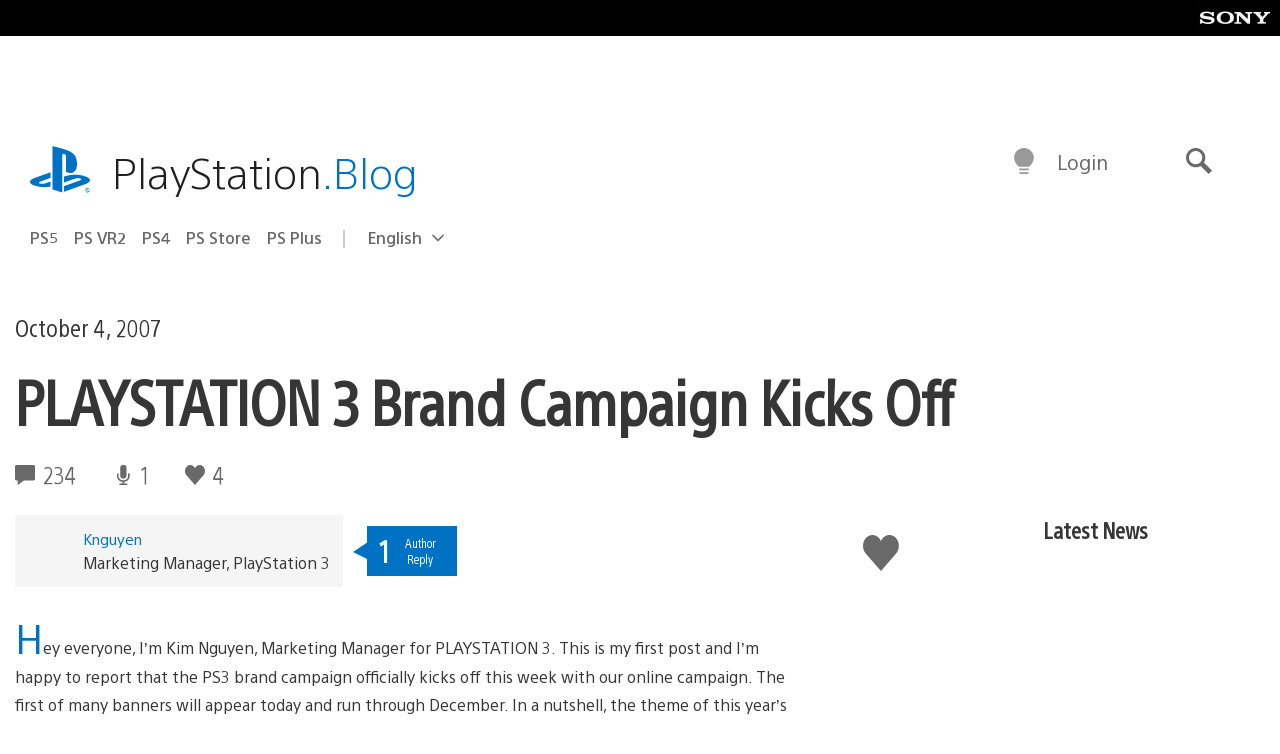

--- FILE ---
content_type: application/x-javascript;charset=utf-8
request_url: https://smetrics.aem.playstation.com/id?d_visid_ver=5.5.0&d_fieldgroup=A&mcorgid=BD260C0F53C9733E0A490D45%40AdobeOrg&mid=17653104313042299643976921195659820327&ts=1769052135673
body_size: -41
content:
{"mid":"17653104313042299643976921195659820327"}